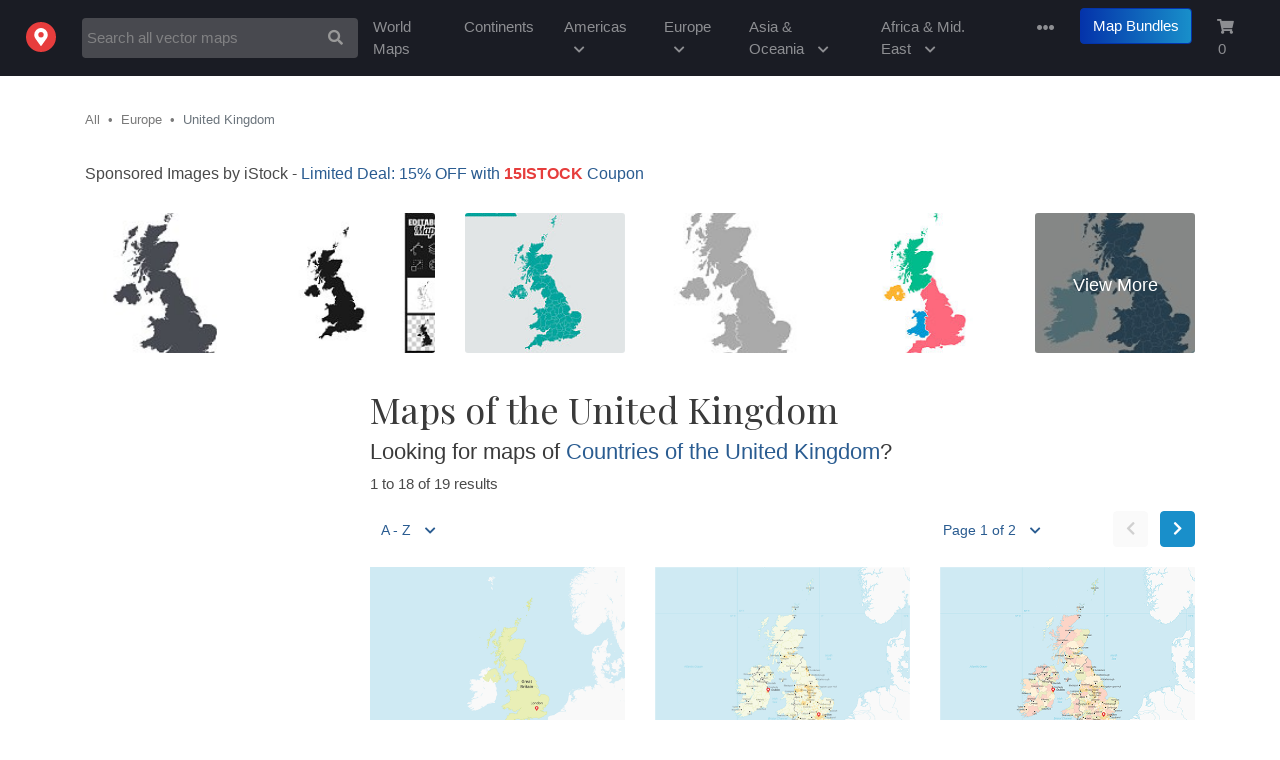

--- FILE ---
content_type: text/html; charset=utf-8
request_url: https://freevectormaps.com/united-kingdom?p=1
body_size: 53255
content:
<!DOCTYPE html>
<html lang="en">
<head>
<title>Printable Maps of the United Kingdom | Free Vector Maps</title>
<meta name="description" content="Free vector maps of the United Kingdom available in Adobe Illustrator, EPS, PDF, PNG and JPG formats to download." />
<meta name="keywords" content=" vector maps of the united kingdom, vector maps of europe, free vector maps, vector maps, royalty free maps, stock maps, map illustrations, city maps, country maps, scalable maps, map resources, clipart, clip, art, infographics, illustrator maps, free map flags, map library, teacher maps, education maps" />
<meta name="viewport" content="width=device-width, initial-scale=1.0">
<meta name="author" content="Ted Grajeda | Striped Candy LLC" />
<meta property="fb:app_id" content="1554386818190006" />
<meta property="og:type" content="website">
<meta property="og:title" content="Free Vector Maps | Royalty Free Vector Maps" />
<meta property="og:description" content="Download thousands of free vector maps, royalty free maps, world maps, us maps, map bundles in Adobe&reg; Illustrator, Microsoft PowerPoint&reg;, EPS, PDF, PNG and JPG formats.">
<meta property="og:image" content="https://fvmstatic.s3.amazonaws.com/assets/fvm-twitter-card.png" />
<meta property="og:url" content="https://freevectormaps.com/" />
<meta name="twitter:card" content="summary_large_image">
<meta name="twitter:site" content="@freevectormaps">
<meta name="twitter:title" content="Free Vector Maps | Royalty Free Vector Maps">
<meta name="twitter:description" content="Download thousands of free vector maps in Adobe&reg; Illustrator, Microsoft PowerPoint&reg;, EPS, PDF, PNG and JPG formats.">
<meta name="twitter:image" content="https://fvmstatic.s3.amazonaws.com/assets/fvm-twitter-card.png">
<meta name="twitter:image:width" content="640">
<meta name="twitter:image:height" content="425">

<meta http-equiv="content-type" content="text/html; charset=UTF-8" />
<link rel="shortcut icon" href="/ico/favicon.ico"  type="image/x-icon">
<link rel="apple-touch-icon" href="/ico/apple-touch-icon.png">
<link rel="mask-icon" href="https://fvmstatic.s3.amazonaws.com/assets/fvm-logo.svg">
<meta name="theme-color" content="#ffffff"/>
<!-- Bootstrap -->
<link rel="stylesheet" href="https://stackpath.bootstrapcdn.com/bootstrap/4.1.3/css/bootstrap.min.css" integrity="sha384-MCw98/SFnGE8fJT3GXwEOngsV7Zt27NXFoaoApmYm81iuXoPkFOJwJ8ERdknLPMO" crossorigin="anonymous">
<!-- Google Fonts -->
<link href="https://fonts.googleapis.com/css?family=Playfair+Display&display=swap" rel="stylesheet">
<!-- FVM CSS -->
<link href="/css/fvm.css" rel="stylesheet">
<!-- Allow Ads -->
<script async src="https://fundingchoicesmessages.google.com/i/pub-0563997665940582?ers=1" nonce="u_XW3Y603Ip4fn-MsW4EAQ"></script><script nonce="u_XW3Y603Ip4fn-MsW4EAQ">(function() {function signalGooglefcPresent() {if (!window.frames['googlefcPresent']) {if (document.body) {const iframe = document.createElement('iframe'); iframe.style = 'width: 0; height: 0; border: none; z-index: -1000; left: -1000px; top: -1000px;'; iframe.style.display = 'none'; iframe.name = 'googlefcPresent'; document.body.appendChild(iframe);} else {setTimeout(signalGooglefcPresent, 0);}}}signalGooglefcPresent();})();</script>
<meta name='impact-site-verification' value='936516915'></head>
<body>
<!-- Header -->  
<nav class="navbar navbar-expand-md navbar-dark bg-dark">
  <a class="navbar-brand" href="/?ref=logo"><img src="https://fvmstatic.s3.amazonaws.com/assets/fvm-logo.svg" height="30" alt="Free Vector Flags" title="Free Vector Flags"  id="fvm-logo" /></a>
  <button class="navbar-toggler" type="button" data-toggle="collapse" data-target="#global-nav" aria-controls="global-nav" aria-expanded="false" aria-label="Toggle navigation">
    <i class="fas fa-ellipsis-v"></i>
  </button>
     <form id="nav-search-form" class="form-inline mt-4 mt-md-0" action="/search" autocomplete="off" method="get" accept-charset="utf-8">
            <div class="input-group">
                <input id="nav-search" name="q" value="" class="form-control auto" type="text" title="Search Free Vector Maps" placeholder="Search all vector maps" />
                <input name="ref" type="hidden" value="search-nav" />
                <span class="input-group-btn">
                   <button class="btn btn-default" type="submit" id="nav-search-btn" aria-label="Search Maps">
                       <i class="fas fa-search"></i>
                   </button>
                </span>
            </div>
      </form>
  <div class="collapse navbar-collapse justify-content-end" id="global-nav">
    <ul class="navbar-nav">
        <li class="nav-item"><a class="nav-link" href="/world-maps?ref=top-nav">World Maps</a></li>
        <li class="nav-item"><a class="nav-link" href="/continent-maps?ref=top-nav">Continents</a></li>
        <li class="nav-item"><a class="nav-link" href="#" id="nav-americas">Americas <i class="fas fa-chevron-down sm-hide"></i></a></li>
        <li class="nav-item"><a class="nav-link" href="#" id="nav-europe">Europe <i class="fas fa-chevron-down sm-hide"></i></a></li>
        <li class="nav-item"><a class="nav-link" href="#" id="nav-asia">Asia &amp; Oceania <i class="fas fa-chevron-down sm-hide"></i></a></li>
        <li class="nav-item"><a class="nav-link" href="#" id="nav-africa">Africa &amp; Mid. East <i class="fas fa-chevron-down sm-hide"></i></a></li>
      <li class="nav-item dropdown">
        <a class="nav-link dropdown-toggle" href="#" id="nav-more" data-toggle="dropdown" aria-haspopup="true" aria-expanded="false" title="More From Free Vector Maps"><span class="d-sm-none">More</span><i class="fas fa-ellipsis-h " id="nav-ell"></i></a>
        <div class="dropdown-menu dropdown-menu-right"  aria-labelledby="more-links">
            <span class="dropdown-menu-arrow"></span>
            <a class="dropdown-item" href="/premium-maps">Premium Maps</a>
            <a class="dropdown-item" href="/globes">Globes</a>
            <a class="dropdown-item" href="/powerpoint-maps">PowerPoint Maps</a>
            <a class="dropdown-item" href="/blue-maps">Blue Maps</a>
            <a class="dropdown-item" href="/flag-maps">Flag Maps</a>
            <a class="dropdown-item" href="/search?q=sketch">Sketch Maps</a>
            <a class="dropdown-item" href="/search?q=stamp">Stamp Maps</a>
            <a class="dropdown-item" href="/search?q=3D">3D Maps</a>
            <div class="dropdown-divider"></div>
            <a class="dropdown-item" href="/faqs?ref=nav">FAQs</a>
            <a class="dropdown-item" href="/license?ref=nav">License</a>
            <a class="dropdown-item" href="http://bit.ly/2D5fwF7" rel="noreferrer" target="_blank">Donate</a>
            <a class="dropdown-item" href="/a-z?ref=nav">Maps A - Z</a>
            <div class="dropdown-divider"></div>
			<a class="dropdown-item" href="https://bit.ly/47CwFSl" target="_blank" title="The 50 United States - US States & Capitals, Maps, Quizzes and more">The50UnitedStates.com</a>
            <a class="dropdown-item" href="http://bit.ly/2Xs2w5i" target="_blank">VectorFlags.com</a>
            <div class="dropdown-divider"></div>
            <div id="drop-drown-buttons">
                <div class="btn-group social" role="group" aria-label="Basic example">
                   <a href="http://bit.ly/2zlCLbN" rel="noreferrer" target="_blank" title="FVM on Facebook"><button type="button" class="btn btn-light"  aria-label="Visit Facebook"><i class="fab fa-facebook-square"></i></button></a>
                  <a href="http://bit.ly/13seEVf" rel="noreferrer" target="_blank" title="FVM on Twitter"><button type="button" class="btn btn-light" aria-label="Visit Twitter"><i class="fab fa-twitter"></i></button></a>
                </div>  
            </div>
        </div>
      </li>
      <li class="nav-item ">
        <a class="btn btn-primary bundle-nav" href="/map-bundles?ref=nav" title="Map Bundles offer huge savings">Map Bundles</a>
      </li>
      <li class="nav-item shopping-cart">
        <a class="nav-link" href="/cart?ref=nav" title="Shopping Cart"><i class="fas fa-shopping-cart"></i> <span id="cart-count" class="">0</span></a>
      </li>
    </ul>
  </div>
</nav>
<!-- Start Top Search -->
<div class="top-search-wrapper">
  <div class="container">
    <div class="row">
      <div class="col-lg-12">  
        <form action="/search" autocomplete="off" class="form-horizontal" method="get" accept-charset="utf-8">
            <div class="input-group">
                <input id="top-search" name="q" value="" class="form-control auto" type="text" title="Search Free Vector Maps" placeholder="Search all vector maps">
                <input name="ref" type="hidden" value="search-top">
                <span class="input-group-btn">
                   <button class="btn btn-default" type="submit" id="top-search-btn" aria-label="Search Maps">
                       <i class="fas fa-search"></i>
                   </button>
                </span>
            </div>
        </form>
      </div>
    </div>
  </div>
</div>
 <!-- /Top Search -->
<!-- /Header --><!-- Drop down Menus -->
<div class="mega-wrapper">
  <div id="mega-menu">
    <div class="container">
    <a href="#" title="Close Menu" class="mega-close"><i class="fas fa-times"></i></a>
      <!-- North America Links -->
      <div id="nav-na">
      <div class="row">
                <h2>Free Vector Maps of <span>The Americas</span></h2>
      </div>
      <div class="row">
        <div class="col-lg-3">
          <ul class="list-unstyled">
            <li>
              <h3><a href="/north-america?ref=drop-menu" title="Free Vector Maps of North America">North America</a></h3>
            </li>
            <li><a href="/canada?ref=drop-menu" title="Free Vector Maps of Canada">Canada</a></li>
            <li><a href="/mexico?ref=drop-menu" title="Free Vector Maps of Mexico">Mexico</a></li>
            <li><a href="/united-states?ref=drop-menu" title="Free Vector Maps of the United States of America">United States of America</a></li>
          </ul>
          <ul class="list-unstyled">
            <li>
              <h3><a href="/central-america?ref=drop-menu" title="Free Vector Maps of Central America">Central America</a></h3>
            </li>
            <li><a href="/belize?ref=drop-menu" title="Free Vector Maps of Belize">Belize</a></li>
            <li><a href="/costa-rica?ref=drop-menu" title="Free Vector Maps of Costa Rica">Costa Rica</a></li>
            <li><a href="/el-salvador?ref=drop-menu" title="Free Vector Maps of El Salvador">El Salvador</a></li>
            <li><a href="/guatemala?ref=drop-menu" title="Free Vector Maps of Guatemala">Guatemala</a></li>
            <li><a href="/honduras?ref=drop-menu" title="Free Vector Maps of Honduras">Honduras</a></li>
            <li><a href="/nicaragua?ref=drop-menu" title="Free Vector Maps of Nicaragua">Nicaragua</a></li>
            <li><a href="/panama?ref=drop-menu" title="Free Vector Maps of Panama">Panama</a></li>
          </ul>
        </div>
        <div class="col-lg-3">
          <ul class="list-unstyled">
            <li>
              <h3><a href="/caribbean?ref=drop-menu" title="Free Vector Maps of the Caribbean Islands">Caribbean Islands</a></h3>
            </li>
            <li><a href="/cuba?ref=drop-menu" title="Free Vector Maps of Cuba">Cuba</a></li>
            <li><a href="/dominican-republic?ref=drop-menu" title="Free Vector Maps of the Dominican Republic">Dominican Republic</a></li>
            <li><a href="/jamaica?ref=drop-menu" title="Free Vector Maps of Jamaica">Jamaica</a></li>
            <li><a href="/puerto-rico?ref=drop-menu" title="Free Vector Maps of Puerto Rico">Puerto Rico</a></li>
          </ul>
          <ul class="list-unstyled">
            <li>
              <h3><a href="/south-america?ref=drop-menu" title="Free Vector Maps of the Caribbean Islands">South America</a></h3>
            </li>
            <li><a href="/argentina?ref=drop-menu" title="Free Vector Maps of Argentina">Argentina</a></li>
            <li><a href="/brazil?ref=drop-menu" title="Free Vector Maps of Brazil">Brazil</a></li>
            <li><a href="/chile?ref=drop-menu" title="Free Vector Maps of Chile">Chile</a></li>
            <li><a href="/ecuador?ref=drop-menu" title="Free Vector Maps of Ecuador">Ecuador</a></li>
            <li><a href="/peru?ref=drop-menu" title="Free Vector Maps of Peru">Peru</a></li>
            <li><a href="/venezuela?ref=drop-menu" title="Free Vector Maps of Venezuela">Venezuela</a></li>
          </ul>
          </div>
        </div>
      </div>
      <!-- Europe Links -->
      <div id="nav-eu">
      <div class="row">
      <h2>Free Vector Maps of <span>Europe</span></h2>
      </div>
      <div class="row">
        <div class="col-lg-3">
          <ul class="list-unstyled">
            <li>
              <h3><a href="/europe?ref=drop-menu" title="Free Vector Maps of Europe">Europe</a></h3>
            </li>
            <li><a href="/austria?ref=drop-menu" title="Free Vector Maps of Austria">Austria</a></li>
            <li><a href="/belgium?ref=drop-menu" title="Free Vector Maps of Belgium">Belgium</a></li>
            <li><a href="/croatia?ref=drop-menu" title="Free Vector Maps of Croatia">Croatia</a></li>
            <li><a href="/czech-republic?ref=drop-menu" title="Free Vector Maps of the Czech Republic">Czech Republic</a></li>
            <li><a href="/denmark?ref=drop-menu" title="Free Vector Maps of Denmark">Denmark</a></li>
            <li><a href="/finland?ref=drop-menu" title="Free Vector Maps of Finland">Finland</a></li>
            <li><a href="/france?ref=drop-menu" title="Free Vector Maps of France">France</a></li>
            <li><a href="/germany?ref=drop-menu" title="Free Vector Maps of Germany">Germany</a></li>
            <li><a href="/greece?ref=drop-menu" title="Free Vector Maps of Greece">Greece</a></li>
			<li><a href="/ireland?ref=drop-menu" title="Free Vector Maps of Ireland">Ireland</a></li>
          </ul>
        </div>
        <div class="col-lg-3">
          <ul class="list-unstyled">
            <li><a href="/italy?ref=drop-menu" title="Free Vector Maps of Italy">Italy</a></li>
            <li><a href="/netherlands?ref=drop-menu" title="Free Vector Maps of the Netherlands">Netherlands</a></li>
            <li><a href="/norway?ref=drop-menu" title="Free Vector Maps of Norway">Norway</a></li>
            <li><a href="/portugal?ref=drop-menu" title="Free Vector Maps of Portugal">Portugal</a></li>
            <li><a href="/russia?ref=drop-menu" title="Free Vector Maps of Russia">Russia</a></li>
            <li><a href="/spain?ref=drop-menu" title="Free Vector Maps of Spain">Spain</a></li>
            <li><a href="/sweden?ref=drop-menu" title="Free Vector Maps of Sweden">Sweden</a></li>
            <li><a href="/switzerland?ref=drop-menu" title="Free Vector Maps of Switzerland">Switzerland</a></li>
            <li><a href="/turkey?ref=drop-menu" title="Free Vector Maps of Turkey">Turkey</a></li>
            <li><a href="/ukraine?ref=drop-menu" title="Free Vector Maps of Ukraine">Ukraine</a></li>
			<li><a href="/united-kingdom?ref=drop-menu" title="Free Vector Maps of the United Kingdom">United Kingdom</a></li>
          </ul>
        </div>
        </div>
      </div>
      <!-- Africa Links -->
      <div id="nav-af">
      <div class="row">
      <h2>Free Vector Maps of <span>Africa &amp; The Middle East</span></h2>
      </div>
      <div class="row">
        <div class="col-lg-3">
          <ul class="list-unstyled">
            <li>
              <h3><a href="/africa?ref=drop-menu" title="Free Vector Maps of Africa">Africa</a></h3>
            </li>
            <li><a href="/algeria?ref=drop-menu" title="Free Vector Maps of Algeria">Algeria</a></li>
            <li><a href="/botswana?ref=drop-menu" title="Free Vector Maps of Botswana">Botswana</a></li>
            <li><a href="/egypt?ref=drop-menu" title="Free Vector Maps of Egypt">Egypt</a></li>
            <li><a href="/kenya?ref=drop-menu" title="Free Vector Maps of Kenya">Kenya</a></li>
            <li><a href="/libya?ref=drop-menu" title="Free Vector Maps of Libya">Libya</a></li>
            <li><a href="/morocco?ref=drop-menu" title="Free Vector Maps of Morocco">Morocco</a></li>
            <li><a href="/namibia?ref=drop-menu" title="Free Vector Maps of Namibia">Namibia</a></li>
            <li><a href="/somalia?ref=drop-menu" title="Free Vector Maps of Somalia">Somalia</a></li>
            <li><a href="/south-africa?ref=drop-menu" title="Free Vector Maps of South Africa">South Africa</a></li>
            <li><a href="/tanzania?ref=drop-menu" title="Free Vector Maps of Tanzania">Tanzania</a></li>
            <li><a href="/zimbabwe?ref=drop-menu" title="Free Vector Maps of Zimbabwe">Zimbabwe</a></li>
          </ul>
        </div>
        <div class="col-lg-3">
          <ul class="list-unstyled">
            <li>
              <h3><a href="/middle-east?ref=drop-menu" title="Free Vector Maps of the Middle East">The Middle East</a></h3>
            </li>
            <li><a href="/iran?ref=drop-menu" title="Free Vector Maps of Iran">Iran</a></li>
            <li><a href="/iraq?ref=drop-menu" title="Free Vector Maps of Iraq">Iraq</a></li>
            <li><a href="/israel?ref=drop-menu" title="Free Vector Maps of Israel">Israel</a></li>
            <li><a href="/jordan?ref=drop-menu" title="Free Vector Maps of Jordan">Jordan</a></li>
            <li><a href="/kuwait?ref=drop-menu" title="Free Vector Maps of Kuwait">Kuwait</a></li>
            <li><a href="/lebanon?ref=drop-menu" title="Free Vector Maps of Lebanon">Lebanon</a></li>
            <li><a href="/oman?ref=drop-menu" title="Free Vector Maps of Oman">Oman</a></li>
            <li><a href="/qatar?ref=drop-menu" title="Free Vector Maps of Qatar">Qatar</a></li>
            <li><a href="/saudi-arabia?ref=drop-menu" title="Free Vector Maps of Saudi Arabia">Saudi Arabia</a></li>
            <li><a href="/syria?ref=drop-menu" title="Free Vector Maps of Syria">Syria</a></li>
            <li><a href="/united-arab-emirates?ref=drop-menu" title="Free Vector Maps of United Arab Emirates">United Arab Emirates</a></li>
          </ul>
        </div>
        </div>
      </div>
      <!-- Asia Links -->
      <div id="nav-as">
      <div class="row">
      <h2 class="as-h2">Free Vector Maps of <span>Asia, Oceania &amp; The Antarctic</span></h2>
      </div>
      <div class="row">
        <div class="col-lg-3 as-span">
          <ul class="list-unstyled">
            <li>
              <h3><a href="/asia?ref=drop-menu" title="Free Vector Maps of Asia">Asia</a></h3>
            </li>
            <li><a href="/afghanistan?ref=drop-menu" title="Free Vector Maps of Afghanistan">Afghanistan</a></li>
            <li><a href="/china?ref=drop-menu" title="Free Vector Maps of China">China</a></li>
            <li><a href="/india?ref=drop-menu" title="Free Vector Maps of India">India</a></li>
            <li><a href="/indonesia?ref=drop-menu" title="Free Vector Maps of Indonesia">Indonesia</a></li>
            <li><a href="/japan?ref=drop-menu" title="Free Vector Maps of Japan">Japan</a></li>
            <li><a href="/malaysia?ref=drop-menu" title="Free Vector Maps of Malaysia">Malaysia</a></li>
            <li><a href="/pakistan?ref=drop-menu" title="Free Vector Maps of Pakistan">Pakistan</a></li>
            <li><a href="/philippines?ref=drop-menu" title="Free Vector Maps of Philippines">Philippines</a></li>
            <li><a href="/south-korea?ref=drop-menu" title="Free Vector Maps of South Korea">South Korea</a></li>
            <li><a href="/thailand?ref=drop-menu" title="Free Vector Maps of Thailand">Thailand</a></li>
            <li><a href="/vietnam?ref=drop-menu" title="Free Vector Maps of Vietnam">Vietnam</a></li>
          </ul>
        </div>
        <div class="col-lg-3">
          <ul class="list-unstyled">
            <li>
              <h3><a href="/oceania?ref=drop-menu" title="Free Vector Maps of Oceania">Oceania</a></h3>
            </li>
            <li><a href="/australia?ref=drop-menu" title="Free Vector Maps of Australia">Australia</a></li>
            <li><a href="/fiji?ref=drop-menu" title="Free Vector Maps of Fiji">Fiji</a></li>
            <li><a href="/new-caledonia?ref=drop-menu" title="Free Vector Maps of New Caledonia">New Caledonia</a></li>
            <li><a href="/new-zealand?ref=drop-menu" title="Free Vector Maps of New Zealand">New Zealand</a></li>
            <li><a href="/papua-new-guinea?ref=drop-menu" title="Free Vector Maps of Papua New Guinea">Papua New Guinea</a></li>
            <li><a href="/solomon-islands?ref=drop-menu" title="Free Vector Maps of the Solomon Islands">Solomon Islands</a></li>
            <li><a href="/vanuatu?ref=drop-menu" title="Free Vector Maps of Vanuatu">Vanuatu</a></li>
          </ul>
          <ul class="list-unstyled">
            <li>
              <h3><a href="/antarctic?ref=drop-menu" title="Free Vector Maps of the Antarctic">Antarctic</a></h3>
            </li>
            <li><a href="/antarctica?ref=drop-menu" title="Free Vector Maps of Antarctica">Antarctica</a></li>
            <li><a href="/falkland-islands?ref=drop-menu" title="Free Vector Maps of the Falkland Islands">Falkland Islands</a></li>
            <li><a href="/south-georgia-and-the-south-sandwich-islands?ref=drop-menu" title="Free Vector Maps of the South Georgia and the South Sandwich Islands">South Georgia</a></li>
          </ul>
        </div>
      </div>
      </div>
    </div>
  </div>
</div>
<!-- /Drop down Menus --><main role="main">
<div class="container">
 			  <div class="row">
    <div class="col-lg-8"> 
      <ol class="breadcrumb">
        <li class="breadcrumb-item"><a href="/all" title="Free Vector Maps">All</a></li>
                               <li class="breadcrumb-item"><a href="/europe?ref=crumb" title="Free Vector Maps of Europe">Europe</a></li>
                               <li class="breadcrumb-item active">United Kingdom</li>
      </ol>
    </div>
    <div class="col-lg-4 social"> 
			<!-- <a href="https://www.patreon.com/bePatron?u=39624363" data-patreon-widget-type="become-patron-button">Become a Patron!</a><script async src="https://c6.patreon.com/becomePatronButton.bundle.js" height="20px"> </script>  --><div class="fb-like" data-href="https://www.facebook.com/freevectormaps/" data-layout="button_count" data-action="like"  data-size="large" data-show-faces="true" data-share="true"></div>
    </div>
  </div>
     <div class="row extra-margin">
    <div class="col-lg-12">
      <!-- iStock API -->

<style>
    
    .istock-grid-title{display: none;}
    
    .istock-container {grid-template-columns: repeat(6,1fr);}
    .istock-figure {border-radius: 3px !important; float: left;
        max-height: 254px;
        background: #eaeaea;
    margin: 15px;
    box-sizing: content-box;
    overflow: hidden;
    position: relative;
    flex: 1 0 12%;}
    .istock-figure a{display: block; width: 100%; }
    
    .istock-figure:first-child{
        margin-left: 0px;
    }
    
    .istock-figure:last-child{
        margin-right: 0px;
    }
    
    .istock-image-medium {width: 100%;}
    
    .istock-figure:last-child a::before {
    content: 'View More';
    font-size: 18px;
    line-height: 8;
    text-align: center;
    color: #fff;
    position: absolute;
    top: 0;
    right: 0;
    bottom: 0;
    left: 0;
    background: rgba(0,0,0,0.45);
    font-weight: 400;
}
    
    @media only screen and (max-device-width: 450px) {
        .istock-figure{
            max-height: 200px;
            flex: 1 0 40% !important;
        }
        
    .istock-image-medium {
        width: 100% !important;
    }
        

    .istock-figure:last-child a::before {
    line-height: 6;
}
        
    }


</style>

<script src="https://developers.gettyimages.com/libs/affiliate/1.0/istock.js"></script>

<script>
  // Generic function to wait for an element to be ready in the DOM
  const waitUntilElementExists = (selector, callback) => {
    const el = document.querySelector(selector);
    if (el){
      return callback(el);
    }
    setTimeout(() => waitUntilElementExists(selector, callback), 500);
  }
  
  // Wait for the widget to be ready and then call a function
  waitUntilElementExists('.istock-container', (el) => changeIStockWidget(el));

  // Function that is called once the widget is ready
  function changeIStockWidget() {
    // Loop through all of the image containers and update the URLs to include a sharedID
    var istockContainerFigures = document.querySelectorAll(".istock-figure");
    for (var i = 0; i < istockContainerFigures.length; ++i) {
      var orgHref = istockContainerFigures[i].querySelector("a").href;
      var splitOrgHref = orgHref.split("?u=");
      istockContainerFigures[i].querySelector("a").href = splitOrgHref[0] + "?sharedID=MAPS&u=" + splitOrgHref[1];
    }

    // Find the last link and overwrite it's URL with an iStock search URL to serve as the View More URL
    var istockContainers = document.querySelectorAll(".istock-container");
    for (var i = 0; i < istockContainers.length; ++i) {
      var lastItemLink = istockContainers[i].lastElementChild.querySelector("a");
      var searchPath = "https://iStockphoto.6q33.net/c/2236821/258824/4205?sharedID=MAPS_VMB&u=https://www.istockphoto.com/vectors/United Kingdom maps";
      lastItemLink.href = searchPath;
    }
  }
</script>



<h5 class="istock15">Sponsored Images by iStock - <a href="https://istockphoto.6q33.net/EBqA9" rel="noreferrer" target="_blank">Limited Deal: 15% OFF with <strong>15ISTOCK</strong> Coupon</a></h5>
<istock-affiliate api-key="8ta7bd4nzm4t357xumv95r2h" affiliate-id="2236821" title="iStock Widget" search-phrase="United Kingdom maps" item-count="6" orientation="horizontal" image-style="vector" />  
    </div>
  </div>
   <div class="row extra-margin">
    <div class="col-lg-3 ad">
        <div class="right-column">
          <!-- FVM Responsive  -->
<ins class="adsbygoogle"
     style="display:block"
     data-ad-client="ca-pub-0563997665940582"
     data-ad-slot="5836176660"
     data-ad-format="auto"></ins>
<script>
(adsbygoogle = window.adsbygoogle || []).push({});
</script>			<!-- <a href="https://shutterstock.7eer.net/c/363121/1584218/1305" target="_blank" id="1584218"><img src="//a.impactradius-go.com/display-ad/1305-1584218" border="0" alt="" width="161" height="600"/></a><img height="0" width="0" src="https://shutterstock.7eer.net/i/363121/1584218/1305" style="position:absolute;visibility:hidden;" border="0" /> -->
        </div>
    </div>
    <div class="col-lg-9">
      <h1 title="Free Vector Maps of the United Kingdom">Maps of the United Kingdom</h1><h3 class='sans'>Looking for maps of <a href='/uk-countries?ref=lf' title='Vector maps of Countries of the United Kingdom'>Countries of the United Kingdom</a>?</h3>       <div class="row">
       		<div class="col-lg-12">
            	<p>1 to 18 of 19 results</p>
            </div>
      	</div>
      <!-- Pagination Bar -->
<div class="row">
  <div class="col-lg-6">
    <ul class="nav nav-pills">
      <li class="dropdown"> <a title="Sorted by A - Z" class="dropdown-toggle" data-toggle="dropdown" href="#"><span>A - Z</span> <i class="fas fa-chevron-down"></i></a>
        <div class="dropdown-menu dropdown-menu-left">
          <a class="dropdown-item disabled" title="Sort by A - Z" href="/united-kingdom?s=az&amp;p=1">A - Z</a>
          <a class="dropdown-item "  title="Sort by Z - A" href="/united-kingdom?s=za&amp;p=1">Z - A</a>
          <a class="dropdown-item "  title="Sort by Newest" href="/united-kingdom?s=age&amp;p=1">Newest</a>
          <a class="dropdown-item "  title="Sort by Views" href="/united-kingdom?s=v&amp;p=1">Views</a>
          <a class="dropdown-item "  title="Sort by Downloads" href="/united-kingdom?s=dl&amp;p=1">Downloads</a>
        </div>
  </div>
   <div class="col-lg-4 jump">
        <ul class="nav nav-pills text-right">
      <li class="dropdown pull-right"> <a href="#" data-toggle="dropdown" class="dropdown-toggle"  title="Jump to more results"><span>Page 1 of 2</span> <i class="fas fa-chevron-down"></i></a>
       <div class="dropdown-menu dropdown-menu-left">
          <a class='dropdown-item disabled' href="/united-kingdom?p=1&amp;all=" title="Jump to Page 1 of results">Page 1</a><a class='dropdown-item' href="/united-kingdom?p=2" title="Jump to Page 2 of results">Page 2</a>          <div class="dropdown-divider"></div>
          <a class='dropdown-item' href="/united-kingdom?p=1" title="Jump to First Page of results">First Page</a>
          <a class='dropdown-item' href="/united-kingdom?p=2" title="Jump to Last Page of results">Last Page</a>
        </div>
      </li>
    </ul>
      </div>
   <div class="col-lg-2 pagination">
         <ul class="list-untyled list-inline">
                <li class="list-inline-item disabled"><a href="#" class="btn btn-disabled"><i class="fas fa-chevron-left"></i></a></li>
                <li class="list-inline-item"><a href="/united-kingdom?p=2" class="btn btn-secondary" title="Next Page" data-placement="bottom" rel="tooltip"><i class="fas fa-chevron-right"></i></a></li>
              </ul>
           </div>
</div>
<!-- /Pagination Bar -->
      <div class="row results extra-margin"><div class="col-md-4 thumb "><a href="/united-kingdom/GB-EPS-02-0001" title="Map of United Kingdom"><img loading='lazy' class='lazyload' alt="Map of United Kingdom" src='/img/lazy-bg.png' data-src="https://fvmstatic.s3.amazonaws.com/maps/m/GB-EPS-02-0001.png" /></a><span class="trunc" title="United Kingdom">United Kingdom</span><span><a href="/united-kingdom/GB-EPS-02-0001" title="Map of United Kingdom">GB-EPS-02-0001 </a></span></div>
<div class="col-md-4 thumb "><a href="/united-kingdom/GB-EPS-03-0002" title="Map of United Kingdom & Ireland with Regions"><img loading='lazy' class='lazyload' alt="Map of United Kingdom & Ireland with Regions" src='/img/lazy-bg.png' data-src="https://fvmstatic.s3.amazonaws.com/maps/m/GB-EPS-03-0002.png" /></a><span class="trunc" title="United Kingdom & Ireland with Regions">United Kingdom & Ireland with Regions</span><span><a href="/united-kingdom/GB-EPS-03-0002" title="Map of United Kingdom & Ireland with Regions">GB-EPS-03-0002 <i class="fas fa-certificate premium_icon" rel="tooltip" data-placement="bottom" title="Premium Map"></i></a></span></div>
<div class="col-md-4 thumb "><a href="/united-kingdom/GB-EPS-03-0003" title="Map of United Kingdom & Ireland with Regions - Multicolor"><img loading='lazy' class='lazyload' alt="Map of United Kingdom & Ireland with Regions - Multicolor" src='/img/lazy-bg.png' data-src="https://fvmstatic.s3.amazonaws.com/maps/m/GB-EPS-03-0003.png" /></a><span class="trunc" title="United Kingdom & Ireland with Regions - Multicolor">United Kingdom & Ireland with Regions - Multicolor</span><span><a href="/united-kingdom/GB-EPS-03-0003" title="Map of United Kingdom & Ireland with Regions - Multicolor">GB-EPS-03-0003 <i class="fas fa-certificate premium_icon" rel="tooltip" data-placement="bottom" title="Premium Map"></i></a></span></div>
</div><div class="row results extra-margin"><div class="col-md-4 thumb "><a href="/united-kingdom/UK-EPS-02-8001" title="Map of United Kingdom - 3D"><img loading='lazy' class='lazyload' alt="Map of United Kingdom - 3D" src='/img/lazy-bg.png' data-src="https://fvmstatic.s3.amazonaws.com/maps/m/UK-EPS-02-8001.png" /></a><span class="trunc" title="United Kingdom - 3D">United Kingdom - 3D</span><span><a href="/united-kingdom/UK-EPS-02-8001" title="Map of United Kingdom - 3D">UK-EPS-02-8001 </a></span></div>
<div class="col-md-4 thumb "><a href="/united-kingdom/GB-EPS-02-4001" title="Map of United Kingdom - Blue"><img loading='lazy' class='lazyload' alt="Map of United Kingdom - Blue" src='/img/lazy-bg.png' data-src="https://fvmstatic.s3.amazonaws.com/maps/m/GB-EPS-02-4001.png" /></a><span class="trunc" title="United Kingdom - Blue">United Kingdom - Blue</span><span><a href="/united-kingdom/GB-EPS-02-4001" title="Map of United Kingdom - Blue">GB-EPS-02-4001 </a></span></div>
<div class="col-md-4 thumb "><a href="/united-kingdom/GB-EPS-02-3001" title="Map of United Kingdom - Dots"><img loading='lazy' class='lazyload' alt="Map of United Kingdom - Dots" src='/img/lazy-bg.png' data-src="https://fvmstatic.s3.amazonaws.com/maps/m/GB-EPS-02-3001.png" /></a><span class="trunc" title="United Kingdom - Dots">United Kingdom - Dots</span><span><a href="/united-kingdom/GB-EPS-02-3001" title="Map of United Kingdom - Dots">GB-EPS-02-3001 </a></span></div>
</div>				<div class="row extra-margin">
					<div class="col-lg-12 ad">
					<!-- FVM Responsive  -->
<style>
  @media (max-width: 768px) { /* Targets screens smaller than 768px */
    .adsbygoogle {
      height: 50px !important;
    }
  }
</style>
<ins class="adsbygoogle g-ads"
style="display:block"     data-ad-client="ca-pub-0563997665940582"
     data-ad-slot="5836176660"
     data-ad-format="horizontal"></ins>
<script>
(adsbygoogle = window.adsbygoogle || []).push({});
</script>   
					</div>
				</div>
		<div class="row results extra-margin"><div class="col-md-4 thumb "><a href="/united-kingdom/GB-EPS-02-6001" title="Map of United Kingdom - Flag"><img loading='lazy' class='lazyload' alt="Map of United Kingdom - Flag" src='/img/lazy-bg.png' data-src="https://fvmstatic.s3.amazonaws.com/maps/m/GB-EPS-02-6001.png" /></a><span class="trunc" title="United Kingdom - Flag">United Kingdom - Flag</span><span><a href="/united-kingdom/GB-EPS-02-6001" title="Map of United Kingdom - Flag">GB-EPS-02-6001 </a></span></div>
<div class="col-md-4 thumb "><a href="/united-kingdom/GB-EPS-01-1001" title="Map of United Kingdom - Outline"><img loading='lazy' class='lazyload' alt="Map of United Kingdom - Outline" src='/img/lazy-bg.png' data-src="https://fvmstatic.s3.amazonaws.com/maps/m/GB-EPS-01-1001.png" /></a><span class="trunc" title="United Kingdom - Outline">United Kingdom - Outline</span><span><a href="/united-kingdom/GB-EPS-01-1001" title="Map of United Kingdom - Outline">GB-EPS-01-1001 </a></span></div>
<div class="col-md-4 thumb "><a href="/united-kingdom/UK-EPS-02-1001" title="Map of United Kingdom - Powder"><img loading='lazy' class='lazyload' alt="Map of United Kingdom - Powder" src='/img/lazy-bg.png' data-src="https://fvmstatic.s3.amazonaws.com/maps/m/UK-EPS-02-1001.png" /></a><span class="trunc" title="United Kingdom - Powder">United Kingdom - Powder</span><span><a href="/united-kingdom/UK-EPS-02-1001" title="Map of United Kingdom - Powder">UK-EPS-02-1001 </a></span></div>
</div><div class="row results extra-margin"><div class="col-md-4 thumb "><a href="/united-kingdom/GB-EPS-01-0001" title="Map of United Kingdom - Single Color"><img loading='lazy' class='lazyload' alt="Map of United Kingdom - Single Color" src='/img/lazy-bg.png' data-src="https://fvmstatic.s3.amazonaws.com/maps/m/GB-EPS-01-0001.png" /></a><span class="trunc" title="United Kingdom - Single Color">United Kingdom - Single Color</span><span><a href="/united-kingdom/GB-EPS-01-0001" title="Map of United Kingdom - Single Color">GB-EPS-01-0001 </a></span></div>
<div class="col-md-4 thumb "><a href="/united-kingdom/UK-EPS-02-7001" title="Map of United Kingdom - Sketch"><img loading='lazy' class='lazyload' alt="Map of United Kingdom - Sketch" src='/img/lazy-bg.png' data-src="https://fvmstatic.s3.amazonaws.com/maps/m/UK-EPS-02-7001.png" /></a><span class="trunc" title="United Kingdom - Sketch">United Kingdom - Sketch</span><span><a href="/united-kingdom/UK-EPS-02-7001" title="Map of United Kingdom - Sketch">UK-EPS-02-7001 </a></span></div>
<div class="col-md-4 thumb "><a href="/united-kingdom/GB-EPS-02-5001" title="Map of United Kingdom - Stamp"><img loading='lazy' class='lazyload' alt="Map of United Kingdom - Stamp" src='/img/lazy-bg.png' data-src="https://fvmstatic.s3.amazonaws.com/maps/m/GB-EPS-02-5001.png" /></a><span class="trunc" title="United Kingdom - Stamp">United Kingdom - Stamp</span><span><a href="/united-kingdom/GB-EPS-02-5001" title="Map of United Kingdom - Stamp">GB-EPS-02-5001 </a></span></div>
</div>				<div class="row extra-margin">
					<div class="col-lg-12 ad">
					<!-- FVM Responsive  -->
<style>
  @media (max-width: 768px) { /* Targets screens smaller than 768px */
    .adsbygoogle {
      height: 50px !important;
    }
  }
</style>
<ins class="adsbygoogle g-ads"
style="display:block"     data-ad-client="ca-pub-0563997665940582"
     data-ad-slot="5836176660"
     data-ad-format="horizontal"></ins>
<script>
(adsbygoogle = window.adsbygoogle || []).push({});
</script>   
					</div>
				</div>
		<div class="row results extra-margin"><div class="col-md-4 thumb "><a href="/united-kingdom/GB-EPS-02-0002" title="Map of United Kingdom with Countries"><img loading='lazy' class='lazyload' alt="Map of United Kingdom with Countries" src='/img/lazy-bg.png' data-src="https://fvmstatic.s3.amazonaws.com/maps/m/GB-EPS-02-0002.png" /></a><span class="trunc" title="United Kingdom with Countries">United Kingdom with Countries</span><span><a href="/united-kingdom/GB-EPS-02-0002" title="Map of United Kingdom with Countries">GB-EPS-02-0002 </a></span></div>
<div class="col-md-4 thumb "><a href="/united-kingdom/UK-EPS-02-4002" title="Map of United Kingdom with Countries - Blue"><img loading='lazy' class='lazyload' alt="Map of United Kingdom with Countries - Blue" src='/img/lazy-bg.png' data-src="https://fvmstatic.s3.amazonaws.com/maps/m/UK-EPS-02-4002.png" /></a><span class="trunc" title="United Kingdom with Countries - Blue">United Kingdom with Countries - Blue</span><span><a href="/united-kingdom/UK-EPS-02-4002" title="Map of United Kingdom with Countries - Blue">UK-EPS-02-4002 </a></span></div>
<div class="col-md-4 thumb "><a href="/united-kingdom/GB-EPS-02-0003" title="Map of United Kingdom with Countries - Multicolor"><img loading='lazy' class='lazyload' alt="Map of United Kingdom with Countries - Multicolor" src='/img/lazy-bg.png' data-src="https://fvmstatic.s3.amazonaws.com/maps/m/GB-EPS-02-0003.png" /></a><span class="trunc" title="United Kingdom with Countries - Multicolor">United Kingdom with Countries - Multicolor</span><span><a href="/united-kingdom/GB-EPS-02-0003" title="Map of United Kingdom with Countries - Multicolor">GB-EPS-02-0003 </a></span></div>
</div><div class="row results extra-margin"><div class="col-md-4 thumb "><a href="/united-kingdom/GB-EPS-01-0003" title="Map of United Kingdom with Countries - Outline"><img loading='lazy' class='lazyload' alt="Map of United Kingdom with Countries - Outline" src='/img/lazy-bg.png' data-src="https://fvmstatic.s3.amazonaws.com/maps/m/GB-EPS-01-0003.png" /></a><span class="trunc" title="United Kingdom with Countries - Outline">United Kingdom with Countries - Outline</span><span><a href="/united-kingdom/GB-EPS-01-0003" title="Map of United Kingdom with Countries - Outline">GB-EPS-01-0003 </a></span></div>
<div class="col-md-4 thumb "><a href="/united-kingdom/GB-EPS-01-0002" title="Map of United Kingdom with Countries - Single Color"><img loading='lazy' class='lazyload' alt="Map of United Kingdom with Countries - Single Color" src='/img/lazy-bg.png' data-src="https://fvmstatic.s3.amazonaws.com/maps/m/GB-EPS-01-0002.png" /></a><span class="trunc" title="United Kingdom with Countries - Single Color">United Kingdom with Countries - Single Color</span><span><a href="/united-kingdom/GB-EPS-01-0002" title="Map of United Kingdom with Countries - Single Color">GB-EPS-01-0002 </a></span></div>
<div class="col-md-4 thumb "><a href="/united-kingdom/GB-EPS-03-0001" title="Map of United Kingdom with Regions"><img loading='lazy' class='lazyload' alt="Map of United Kingdom with Regions" src='/img/lazy-bg.png' data-src="https://fvmstatic.s3.amazonaws.com/maps/m/GB-EPS-03-0001.png" /></a><span class="trunc" title="United Kingdom with Regions">United Kingdom with Regions</span><span><a href="/united-kingdom/GB-EPS-03-0001" title="Map of United Kingdom with Regions">GB-EPS-03-0001 <i class="fas fa-certificate premium_icon" rel="tooltip" data-placement="bottom" title="Premium Map"></i></a></span></div>
</div><!-- Pagination Bar -->
<div class="row">
  <div class="col-lg-6">
    <ul class="nav nav-pills">
      <li class="dropdown"> <a title="Sorted by A - Z" class="dropdown-toggle" data-toggle="dropdown" href="#"><span>A - Z</span> <i class="fas fa-chevron-down"></i></a>
        <div class="dropdown-menu dropdown-menu-left">
          <a class="dropdown-item disabled" title="Sort by A - Z" href="/united-kingdom?s=az&amp;p=1">A - Z</a>
          <a class="dropdown-item "  title="Sort by Z - A" href="/united-kingdom?s=za&amp;p=1">Z - A</a>
          <a class="dropdown-item "  title="Sort by Newest" href="/united-kingdom?s=age&amp;p=1">Newest</a>
          <a class="dropdown-item "  title="Sort by Views" href="/united-kingdom?s=v&amp;p=1">Views</a>
          <a class="dropdown-item "  title="Sort by Downloads" href="/united-kingdom?s=dl&amp;p=1">Downloads</a>
        </div>
  </div>
   <div class="col-lg-4 jump">
        <ul class="nav nav-pills text-right">
      <li class="dropdown pull-right"> <a href="#" data-toggle="dropdown" class="dropdown-toggle"  title="Jump to more results"><span>Page 1 of 2</span> <i class="fas fa-chevron-down"></i></a>
       <div class="dropdown-menu dropdown-menu-left">
          <a class='dropdown-item disabled' href="/united-kingdom?p=1&amp;all=" title="Jump to Page 1 of results">Page 1</a><a class='dropdown-item' href="/united-kingdom?p=2" title="Jump to Page 2 of results">Page 2</a>          <div class="dropdown-divider"></div>
          <a class='dropdown-item' href="/united-kingdom?p=1" title="Jump to First Page of results">First Page</a>
          <a class='dropdown-item' href="/united-kingdom?p=2" title="Jump to Last Page of results">Last Page</a>
        </div>
      </li>
    </ul>
      </div>
   <div class="col-lg-2 pagination">
         <ul class="list-untyled list-inline">
                <li class="list-inline-item disabled"><a href="#" class="btn btn-disabled"><i class="fas fa-chevron-left"></i></a></li>
                <li class="list-inline-item"><a href="/united-kingdom?p=2" class="btn btn-secondary" title="Next Page" data-placement="bottom" rel="tooltip"><i class="fas fa-chevron-right"></i></a></li>
              </ul>
           </div>
</div>
<!-- /Pagination Bar -->
    </div>
  </div>
     <div class="row extra-margin">
    <div class="col-lg-12">
        <!-- FVM Responsive  -->
<style>
  @media (max-width: 768px) { /* Targets screens smaller than 768px */
    .adsbygoogle {
      height: 50px !important;
    }
  }
</style>
<ins class="adsbygoogle g-ads"
style="display:block"     data-ad-client="ca-pub-0563997665940582"
     data-ad-slot="5836176660"
     data-ad-format="horizontal"></ins>
<script>
(adsbygoogle = window.adsbygoogle || []).push({});
</script>    </div>
  </div>
    <div class="row extra-margin">
    <div class="col-lg-12 ad">
            <!-- FVM Matched -->
<ins class="adsbygoogle"
     style="display:block"
     data-ad-format="autorelaxed"
     data-ad-client="ca-pub-0563997665940582"
     data-ad-slot="1884648663"></ins>
<script>
     (adsbygoogle = window.adsbygoogle || []).push({});
</script>
<!-- /FVM Matched -->    </div>
  </div>
</div>
</main>
<!-- /container -->
 <!-- Reference -->
  <div class="reference">
    <div class="container">
      <div class="row">
        <div class="col-md-6">
			<h3>Trending Maps </h3>
			<div id="trending-footer">
				        <ul class="list-unstyled popmaps">
			<li><span>1</span><a href="/world-maps/europe/WRLD-EU-01-0002?ref=trend" title="Free Vector Map of Europe with Countries - Single Color (File: WRLD-EU-01-0002)"> Europe with Countries - Single Color</a></li>
				<li><span>2</span><a href="/world-maps/WRLD-EPS-01-0017?ref=trend" title="Free Vector Map of World with Countries - Outline (File: WRLD-EPS-01-0017)"> World with Countries - Outline</a></li>
				<li><span>3</span><a href="/world-maps/north-america/WRLD-NA-01-0005?ref=trend" title="Free Vector Map of North America with US States and Canadian Provinces - Outline (File: WRLD-NA-01-0005)"> North America with US States and Canadian Provinces - Outline</a></li>
				<li><span>4</span><a href="/world-maps/WRLD-EPS-01-0011?ref=trend" title="Free Vector Map of World with Countries - Single Color (File: WRLD-EPS-01-0011)"> World with Countries - Single Color</a></li>
				<li><span>5</span><a href="/united-states/US-EPS-01-0002?ref=trend" title="Free Vector Map of United States of America with States - Single Color (File: US-EPS-01-0002)"> United States of America with States - Single Color</a></li>
				<li><span>6</span><a href="/russia/RU-EPS-01-0003?ref=trend" title="Free Vector Map of Russia with Regions - Single Color (File: RU-EPS-01-0003)"> Russia with Regions - Single Color</a></li>
				<li><span>7</span><a href="/world-maps/WRLD-EPS-02-4003?ref=trend" title="Free Vector Map of World - Blue (File: WRLD-EPS-02-4003)"> World - Blue</a></li>
				<li><span>8</span><a href="/iran/IR-EPS-02-7001?ref=trend" title="Free Vector Map of Iran - Sketch (File: IR-EPS-02-7001)"> Iran - Sketch</a></li>
				<li><span>9</span><a href="/ukraine/UA-EPS-01-0001?ref=trend" title="Free Vector Map of Ukraine - Single Color (File: UA-EPS-01-0001)"> Ukraine - Single Color</a></li>
				<li><span>10</span><a href="/philippines/PH-EPS-01-0001?ref=trend" title="Free Vector Map of Philippines - Single Color (File: PH-EPS-01-0001)"> Philippines - Single Color</a></li>
	        </ul>
			</div>
        </div>
        <div class="col-md-3">
          <h3>Explore Maps</h3>
               <ul class="list-unstyled">
                <li><a href="/map-bundles?ref=footer">Map Bundles</a></li>
                <li><a href="/premium-maps">Premium Maps</a></li>
                <li><a href="/powerpoint-maps">Powerpoint Maps</a></li>
                <li><a href="/flag-maps">Flag Maps</a></li>
				<li><a href="/search?mc=1&all=true">Multicolor Maps</a></li>
				<li><a href="/blue-maps">Blue Maps</a></li>
                <li><a href="/globes?ref=footer">Globes</a></li>
				<li><a href="/activity?ref=footer">Map Activity</a></li>
				<li><a href="/trends?ref=footer">Trending Maps</a></li>
                <li><a href="/a-z">Maps A - Z</a></li>
              </ul>
		</div>
           <div class="col-md-3">
          <h3>Learn More</h3>
                <ul class="list-unstyled">
                    <li><a href="/about?ref=footer">About</a></li>
                    <li><a href="/faqs?ref=footer">FAQs</a></li>
                    <li><a href="/features?ref=footer">Features</a></li>
                    <li><a href="/license?ref=footer">License</a></li>
                    <li><a href="/contact?ref=footer">Contact</a></li>
                    <li><a href="/privacy?ref=footer">Privacy</a></li>
                    <li><a href="/terms?ref=footer">Terms</a></li>
                    <li><a href="https://www.buymeacoffee.com/KOEgS4b" rel="noreferrer"  target="_blank">Buy Me a Coffee</a></li>
                    <li><a href="http://bit.ly/2zlCLbN" rel="noreferrer" target="_blank">Facebook</a></li>
                    <li><a href="http://bit.ly/13seEVf" rel="noreferrer" target="_blank">Twitter</a></li>
              </ul>
		</div>
    </div>
  </div>
</div>
<!-- /Reference -->
<!-- Bundles -->  
<div class="bundles">
    <div class="container">
      <div class="row">
        <div class="col-md-12">
            <a href="/map-bundles?ref=footer-bundle" title="Save up-to 80% with Map Bundles!">Save up-to 80% with Map Bundles! <span>Explore</span></a>
        </div>
      </div>
    </div>
  </div>
<!-- /Bundles --> 
<!-- Footer -->
<footer>
    <div class="footer">
        <div class="container">
            <div class="row footer-totals"  id="totals-footer">
                             <div class="col-lg-1">
		  </div>
          <div class="col-lg-3">
              <p class="footer-total"><span id="total-maps">2,738</span></p>
			  <h5>Maps</h5>
		  </div>
            <div class="col-lg-4">
				<p class="footer-total"><span id="total-views">28,770,770</span></p>
			  <h5>Views</h5>
		  </div>
          <div class="col-lg-3">
			  <p class="footer-total"><span id="total-downloads">3,850,427</span></p>
			  <h5>Downloads</h5>
		  </div>
         <div class="col-lg-1">
		  </div>            </div>
            <div class="row">
                <div class="col-lg-9">
                    <ul class="list-inline">
						<li class="list-inline-item"><a href="https://freesvgmaps.com?ref=fvm" target="_blank">Free SVG Maps</a><span class="divider">&#8226</span></li>
						<li class="list-inline-item"><a href="https://freeusamaps.com?ref=fvm" target="_blank">Free USA Maps</a><span class="divider">&#8226</span></li>
                        <li class="list-inline-item"><a href="http://bit.ly/2Xs2w5i" target="_blank" title="Vector Flags">Vector Flags</a><span class="divider">&#8226</span></li>
						<li class="list-inline-item"><a href="https://unrealimages.com?ref=free-vector-maps" target="_blank" title="Unreal Images - Free AI Stock Images">Unreal Images - Free AI Stock Images</a><span class="divider">&#8226</span></li>
                        <li class="list-inline-item"><a href="https://bit.ly/47CwFSl" target="_blank" title="The 50 United States - US States & Capitals, Maps, Quizzes and more">The50UnitedStates.com</a><span class="divider">&#8226</span></li>
                        <li class="list-inline-item"><a href="http://bit.ly/2rmvxnc" target="_blank" title="Free Study Map">Free Study Maps</a><span class="divider">&#8226</span></li>
						<li class="list-inline-item"><a href="https://bit.ly/3Z54doq" target="_blank" title="HTML Symbols">HTML Symbols</a><span class="divider">&#8226</span></li>
						<li class="list-inline-item"><a href="https://bit.ly/49AHYwy" target="_blank" title="The Compound Interest Calculator">The Compound Interest Calculator</a><span class="divider">&#8226</span></li>
                        <li class="list-inline-item"><a href="http://bit.ly/2eqyJHy" target="_blank" title="Map Glyphs">Map Glyphs</a></li>
                    </ul>
                </div>
                <div class="col-lg-3 links">
                    <ul class="list-inline">
                        <li class="list-inline-item"><a href="/privacy?ref=footer">Privacy</a> <span class="divider">&#8226</span></li>
                        <li class="list-inline-item"><a href="/terms?ref=footer">Terms</a> <span class="divider">&#8226</span></li>
                        <li class="list-inline-item"><a href="http://bit.ly/2D5fwF7" rel="noreferrer" target="_blank">Donate</a></li>
                    </ul>
                </div>
            </div>
            <div class="row">
                <div class="col-lg-6">
                    <ul class="list-inline">
                        <li class="list-inline-item">&copy; Free Vector Maps, Striped Candy LLC <span class="divider">&#8226</span></li>
                        <li class="list-inline-item"><a href="https://bit.ly/2rfklaG" rel="noreferrer" target="_blank">A Ted Grajeda Project</a></li>
                    </ul>
                </div>
                <div class="col-lg-6 links">
                    <ul class="list-inline">
                        <li class="list-inline-item"><a href="http://bit.ly/2zlCLbN" rel="noreferrer" target="_blank"><i class="fab fa-facebook-square"></i> Like on Facebook</a> <span class="divider">&#8226</span></li>
                        <li class="list-inline-item"><a href="http://bit.ly/13seEVf" rel="noreferrer" target="_blank"><i class="fab fa-twitter"></i> Follow on Twitter</a></li>
                    </ul>
                </div>
        </div>
    </div>
</footer>
<!-- /Footer --> <!-- Fontawesome -->
<link rel="stylesheet" href="https://use.fontawesome.com/releases/v5.6.3/css/all.css" integrity="sha384-UHRtZLI+pbxtHCWp1t77Bi1L4ZtiqrqD80Kn4Z8NTSRyMA2Fd33n5dQ8lWUE00s/" crossorigin="anonymous">
<!-- jQuery -->
<script src="https://ajax.googleapis.com/ajax/libs/jquery/3.5.0/jquery.min.js"></script>
<!-- Bootstrap -->
<script src="https://cdn.jsdelivr.net/npm/bootstrap@4.5.3/dist/js/bootstrap.bundle.min.js" integrity="sha384-ho+j7jyWK8fNQe+A12Hb8AhRq26LrZ/JpcUGGOn+Y7RsweNrtN/tE3MoK7ZeZDyx" crossorigin="anonymous"></script>
<script src="https://cdn.jsdelivr.net/npm/lazyload@2.0.0-rc.2/lazyload.js"></script>
<!-- Type Ahead -->
<script defer src="/js/bootstrap-typeahead-min.js"></script>
<!-- FVM -->
<script src="/js/carto2.0.js"></script>
<!-- Google Ads  -->
<script async data-ad-client="ca-pub-0563997665940582" src="https://pagead2.googlesyndication.com/pagead/js/adsbygoogle.js" data-overlays="bottom"></script>
<!-- Global site tag (gtag.js) - Google Analytics -->
<script async src="https://www.googletagmanager.com/gtag/js?id=UA-35743046-1"></script>
<script>
  window.dataLayer = window.dataLayer || [];
  function gtag(){dataLayer.push(arguments);}
  gtag('js', new Date());

  gtag('config', 'UA-35743046-1');
</script>
<!-- AB -->
<script src="/js/ab1.0.js"></script>
</body>
</html>


--- FILE ---
content_type: text/html; charset=utf-8
request_url: https://www.google.com/recaptcha/api2/aframe
body_size: 267
content:
<!DOCTYPE HTML><html><head><meta http-equiv="content-type" content="text/html; charset=UTF-8"></head><body><script nonce="InCcsrXEaDl5hhx5kHGQxA">/** Anti-fraud and anti-abuse applications only. See google.com/recaptcha */ try{var clients={'sodar':'https://pagead2.googlesyndication.com/pagead/sodar?'};window.addEventListener("message",function(a){try{if(a.source===window.parent){var b=JSON.parse(a.data);var c=clients[b['id']];if(c){var d=document.createElement('img');d.src=c+b['params']+'&rc='+(localStorage.getItem("rc::a")?sessionStorage.getItem("rc::b"):"");window.document.body.appendChild(d);sessionStorage.setItem("rc::e",parseInt(sessionStorage.getItem("rc::e")||0)+1);localStorage.setItem("rc::h",'1768685912300');}}}catch(b){}});window.parent.postMessage("_grecaptcha_ready", "*");}catch(b){}</script></body></html>

--- FILE ---
content_type: application/javascript; charset=utf-8
request_url: https://fundingchoicesmessages.google.com/f/AGSKWxXXlSt7J_CO1oLd6KMzFA7RCPJ5nBIBO9x1tUxyA57fcU4J-cFkQqqDvEZiDTO1EZOwMtDRK6tWlL47Ydt3j9J9iEJnQje3Xyc5G6IqiqFKe0i8wEncV-wY1JiSBf8fa-5OnAS_q3fwYKNN_F5AUrKB0i_5CtIM1UdSPf2paq0rrq-PEWOMK5RPtCTQ/_/adv/bottomBanners..co/ads/.com/promodisplay?_ads/horiz//peelbackscript/ad_
body_size: -1291
content:
window['7392cab0-0fcb-4c89-acba-1631ce62a373'] = true;